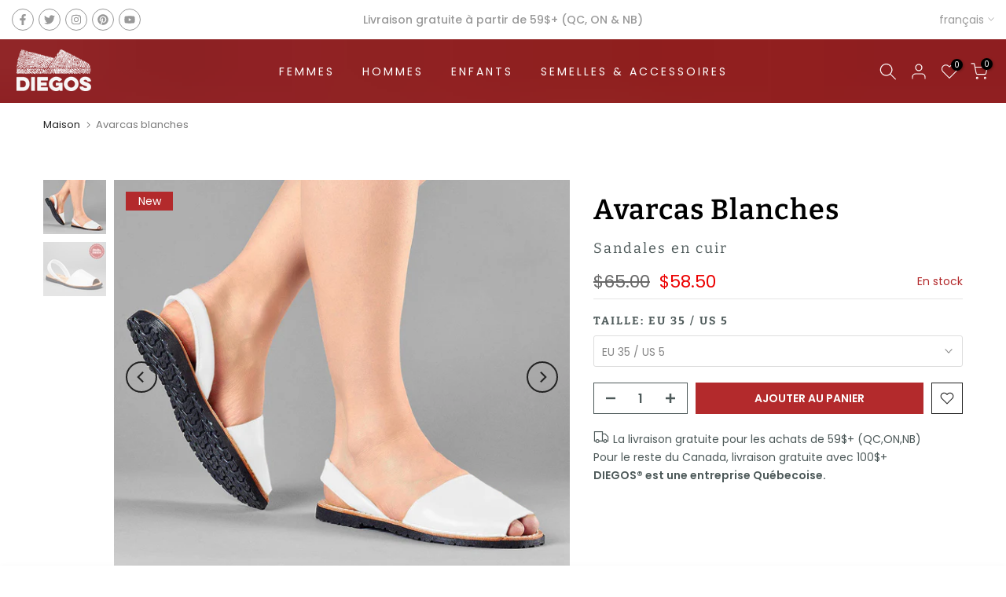

--- FILE ---
content_type: text/html; charset=utf-8
request_url: https://diegos.com/fr-ca/search/?type=product&options%5Bunavailable_products%5D=last&options%5Bprefix%5D=none&q=vendor%3Aleather+sandals%20-id%3A7078080217265&section_id=template--16211583271089__product-recommendations
body_size: 1379
content:
<div id="shopify-section-template--16211583271089__product-recommendations" class="shopify-section t4s-section id_product-recommendations"><!-- sections/product-recommendation.liquid --><div class="t4s-section-inner t4s_nt_se_template--16211583271089__product-recommendations t4s-container-wrap "   style="--bg-color: ;--bg-gradient: ;--border-cl: ;--mg-top: 75px;--mg-right: auto;--mg-bottom: 50px;--mg-left:auto;--pd-top: ;--pd-right: ;--pd-bottom: ;--pd-left: ;--mgtb-top: 75px;--mgtb-right: auto;--mgtb-bottom: 50px;--mgtb-left: auto;--pdtb-top: ;--pdtb-right: ;--pdtb-bottom: ;--pdtb-left: ;--mgmb-top: 75px;--mgmb-right: auto;--mgmb-bottom: 30px;--mgmb-left: auto;--pdmb-top: ;--pdmb-right: ;--pdmb-bottom: ;--pdmb-left: ;" ><div class="t4s-container"><link href="//diegos.com/cdn/shop/t/5/assets/t4s-top-head.css?v=38748564074160342301698783918" rel="stylesheet" type="text/css" media="all" />
<div class="t4s-top-heading t4s_des_title_1 t4s-text-center" style="--tophead-mb:30px;--tophead-mb-tb:30px;--tophead-mb-mb:25px;"><h3 class="t4s-section-title t4s-title"><span>TU POURRAIS AUSSI AIMER</span></h3></div><div data-t4s-resizeobserver class="t4s-flicky-slider t4s_box_pr_slider t4s-products t4s-text-default t4s_ratioadapt t4s_position_8 t4s_nt_cover t4s-slider-btn-style-outline t4s-slider-btn-round t4s-slider-btn-small t4s-slider-btn-cl-dark t4s-slider-btn-vi-hover t4s-slider-btn-hidden-mobile-false   t4s-row t4s-row-cols-lg-4 t4s-row-cols-md-4 t4s-row-cols-2 t4s-gx-lg-30 t4s-gy-lg-30 t4s-gx-md-15 t4s-gy-md-15 t4s-gx-10 t4s-gy-10 flickityt4s flickityt4s-later" data-flickityt4s-js='{"setPrevNextButtons":true,"arrowIcon":"1","imagesLoaded": 0,"adaptiveHeight": 0, "contain": 1, "groupCells": "100%", "dragThreshold" : 5, "cellAlign": "left","wrapAround": true,"prevNextButtons": true,"percentPosition": 1,"pageDots": false, "autoPlay" : 0, "pauseAutoPlayOnHover" : true }' style="--space-dots: 10px;"><div class="t4s-product t4s-pr-grid t4s-pr-style5 t4s-pr-8823171023025  t4s-col-item" data-product-options='{ "id":"8823171023025","cusQty":"1","available":true, "handle":"avarcas-roses-en-suede", "isDefault": false, "VariantFirstID": 46270839390385, "customBadge":["New"], "customBadgeHandle":["new"],"dateStart":1759037678, "compare_at_price":6500,"price":5850, "isPreoder":false,"isExternal":false,"image2":false,"isGrouped":false,"maxQuantity":9999 }'>
  <div class="t4s-product-wrapper">
    <div data-cacl-slide class="t4s-product-inner t4s-pr t4s-oh"><div class="t4s-product-img t4s_ratio" style="--aspect-ratioapt: 1.1560693641618498">
    <img data-pr-img class="t4s-product-main-img lazyloadt4s" loading="lazy" src="[data-uri]" data-src="//diegos.com/cdn/shop/files/suede-avarcas.jpg?v=1759037703&width=1" data-widths="[100,200,330,400,500,600,700,800,900]" data-optimumx="2" data-sizes="auto" width="1400" height="1211" alt="Avarcas roses">
    <span class="lazyloadt4s-loader"></span>
    <div data-replace-img2></div>
    <noscript><img class="t4s-product-main-img" loading="lazy" width="1400" height="1211" src="//diegos.com/cdn/shop/files/suede-avarcas.jpg?v=1759037703&width=600"  alt="Avarcas roses"></noscript>
</div><div data-product-badge data-sort="sale,new,soldout,preOrder,custom" class="t4s-product-badge"></div>
      <div class="t4s-product-btns2"><div data-replace-wishlist data-tooltip="left"></div><div data-replace-quickview data-tooltip="left"></div>
         <div data-replace-compare data-tooltip="left"></div>
      </div>
       <div class="t4s-product-btns"><div data-replace-atc data-has-qty></div>
      </div><a data-pr-href class="t4s-full-width-link" href="/fr-ca/products/avarcas-roses-en-suede?_pos=1&_sid=f56b9044a&_ss=r"></a>
    </div>
    <div class="t4s-product-info">
      <div class="t4s-product-info__inner"><h3 class="t4s-product-title"><a data-pr-href href="/fr-ca/products/avarcas-roses-en-suede?_pos=1&_sid=f56b9044a&_ss=r">Avarcas roses</a></h3><div class="t4s-product-price"data-pr-price data-product-price><del>$65.00</del><ins>$58.50</ins>
</div></div>
    </div>
  </div>
</div><div class="t4s-product t4s-pr-grid t4s-pr-style5 t4s-pr-7928543183025  t4s-col-item" data-product-options='{ "id":"7928543183025","cusQty":"1","available":true, "handle":"avarcas-fuchsia-pour-femme", "isDefault": false, "VariantFirstID": 44027143159985, "customBadge":["New"], "customBadgeHandle":["new"],"dateStart":1715129882, "compare_at_price":6500,"price":5850, "isPreoder":false,"isExternal":false,"image2":"\/\/diegos.com\/cdn\/shop\/files\/fuchsia-avarcas.jpg?v=1756513768\u0026width=1","alt":"Avarcas fuchsia","isGrouped":false,"maxQuantity":9999 }'>
  <div class="t4s-product-wrapper">
    <div data-cacl-slide class="t4s-product-inner t4s-pr t4s-oh"><div class="t4s-product-img t4s_ratio" style="--aspect-ratioapt: 1.156670746634027">
    <img data-pr-img class="t4s-product-main-img lazyloadt4s" loading="lazy" src="[data-uri]" data-src="//diegos.com/cdn/shop/files/fuchsia-avarcas-diego.jpg?v=1756513768&width=1" data-widths="[100,200,330,400,500,600,700,800,900]" data-optimumx="2" data-sizes="auto" width="945" height="817" alt="Avarcas fuchsia">
    <span class="lazyloadt4s-loader"></span>
    <div data-replace-img2></div>
    <noscript><img class="t4s-product-main-img" loading="lazy" width="945" height="817" src="//diegos.com/cdn/shop/files/fuchsia-avarcas-diego.jpg?v=1756513768&width=600"  alt="Avarcas fuchsia"></noscript>
</div><div data-product-badge data-sort="sale,new,soldout,preOrder,custom" class="t4s-product-badge"></div>
      <div class="t4s-product-btns2"><div data-replace-wishlist data-tooltip="left"></div><div data-replace-quickview data-tooltip="left"></div>
         <div data-replace-compare data-tooltip="left"></div>
      </div>
       <div class="t4s-product-btns"><div data-replace-atc data-has-qty></div>
      </div><a data-pr-href class="t4s-full-width-link" href="/fr-ca/products/avarcas-fuchsia-pour-femme?_pos=2&_sid=f56b9044a&_ss=r"></a>
    </div>
    <div class="t4s-product-info">
      <div class="t4s-product-info__inner"><h3 class="t4s-product-title"><a data-pr-href href="/fr-ca/products/avarcas-fuchsia-pour-femme?_pos=2&_sid=f56b9044a&_ss=r">Avarcas fuchsia</a></h3><div class="t4s-product-price"data-pr-price data-product-price><del>$65.00</del><ins>$58.50</ins>
</div></div>
    </div>
  </div>
</div><div class="t4s-product t4s-pr-grid t4s-pr-style5 t4s-pr-8823111319729  t4s-col-item" data-product-options='{ "id":"8823111319729","cusQty":"1","available":true, "handle":"avarcas-vertes-en-suede", "isDefault": false, "VariantFirstID": 46270767038641, "customBadge":["New"], "customBadgeHandle":["new"],"dateStart":1759035107, "compare_at_price":6500,"price":5850, "isPreoder":false,"isExternal":false,"image2":false,"isGrouped":false,"maxQuantity":9999 }'>
  <div class="t4s-product-wrapper">
    <div data-cacl-slide class="t4s-product-inner t4s-pr t4s-oh"><div class="t4s-product-img t4s_ratio" style="--aspect-ratioapt: 1.1560693641618498">
    <img data-pr-img class="t4s-product-main-img lazyloadt4s" loading="lazy" src="[data-uri]" data-src="//diegos.com/cdn/shop/files/green-suede-avarcas.jpg?v=1759035123&width=1" data-widths="[100,200,330,400,500,600,700,800,900]" data-optimumx="2" data-sizes="auto" width="1400" height="1211" alt="Avarcas verts">
    <span class="lazyloadt4s-loader"></span>
    <div data-replace-img2></div>
    <noscript><img class="t4s-product-main-img" loading="lazy" width="1400" height="1211" src="//diegos.com/cdn/shop/files/green-suede-avarcas.jpg?v=1759035123&width=600"  alt="Avarcas verts"></noscript>
</div><div data-product-badge data-sort="sale,new,soldout,preOrder,custom" class="t4s-product-badge"></div>
      <div class="t4s-product-btns2"><div data-replace-wishlist data-tooltip="left"></div><div data-replace-quickview data-tooltip="left"></div>
         <div data-replace-compare data-tooltip="left"></div>
      </div>
       <div class="t4s-product-btns"><div data-replace-atc data-has-qty></div>
      </div><a data-pr-href class="t4s-full-width-link" href="/fr-ca/products/avarcas-vertes-en-suede?_pos=3&_sid=f56b9044a&_ss=r"></a>
    </div>
    <div class="t4s-product-info">
      <div class="t4s-product-info__inner"><h3 class="t4s-product-title"><a data-pr-href href="/fr-ca/products/avarcas-vertes-en-suede?_pos=3&_sid=f56b9044a&_ss=r">Avarcas verts</a></h3><div class="t4s-product-price"data-pr-price data-product-price><del>$65.00</del><ins>$58.50</ins>
</div></div>
    </div>
  </div>
</div><div class="t4s-product t4s-pr-grid t4s-pr-style5 t4s-pr-6645891006641  t4s-col-item" data-product-options='{ "id":"6645891006641","cusQty":"1","available":true, "handle":"avarcas-or-pour-femme", "isDefault": false, "VariantFirstID": 39587139190961, "customBadge":null, "customBadgeHandle":null,"dateStart":1617935850, "compare_at_price":6500,"price":5850, "isPreoder":false,"isExternal":false,"image2":false,"isGrouped":false,"maxQuantity":9999 }'>
  <div class="t4s-product-wrapper">
    <div data-cacl-slide class="t4s-product-inner t4s-pr t4s-oh"><div class="t4s-product-img t4s_ratio" style="--aspect-ratioapt: 1.156670746634027">
    <img data-pr-img class="t4s-product-main-img lazyloadt4s" loading="lazy" src="[data-uri]" data-src="//diegos.com/cdn/shop/files/leather-spanish-flat-diegos.jpg?v=1756513630&width=1" data-widths="[100,200,330,400,500,600,700,800,900]" data-optimumx="2" data-sizes="auto" width="945" height="817" alt="Avarcas d&#39;or">
    <span class="lazyloadt4s-loader"></span>
    <div data-replace-img2></div>
    <noscript><img class="t4s-product-main-img" loading="lazy" width="945" height="817" src="//diegos.com/cdn/shop/files/leather-spanish-flat-diegos.jpg?v=1756513630&width=600"  alt="Avarcas d&#39;or"></noscript>
</div><div data-product-badge data-sort="sale,new,soldout,preOrder,custom" class="t4s-product-badge"></div>
      <div class="t4s-product-btns2"><div data-replace-wishlist data-tooltip="left"></div><div data-replace-quickview data-tooltip="left"></div>
         <div data-replace-compare data-tooltip="left"></div>
      </div>
       <div class="t4s-product-btns"><div data-replace-atc data-has-qty></div>
      </div><a data-pr-href class="t4s-full-width-link" href="/fr-ca/products/avarcas-or-pour-femme?_pos=4&_sid=f56b9044a&_ss=r"></a>
    </div>
    <div class="t4s-product-info">
      <div class="t4s-product-info__inner"><h3 class="t4s-product-title"><a data-pr-href href="/fr-ca/products/avarcas-or-pour-femme?_pos=4&_sid=f56b9044a&_ss=r">Avarcas d'or</a></h3><div class="t4s-product-price"data-pr-price data-product-price><del>$65.00</del><ins>$58.50</ins>
</div></div>
    </div>
  </div>
</div><div class="t4s-product t4s-pr-grid t4s-pr-style5 t4s-pr-6645891301553  t4s-col-item" data-product-options='{ "id":"6645891301553","cusQty":"1","available":true, "handle":"avarcas-fleurs-pour-femme", "isDefault": false, "VariantFirstID": 39587140796593, "customBadge":null, "customBadgeHandle":null,"dateStart":1617935859, "compare_at_price":6500,"price":5850, "isPreoder":false,"isExternal":false,"image2":"\/\/diegos.com\/cdn\/shop\/products\/Classic-women-avarcas.jpg?v=1756513679\u0026width=1","alt":"Avarcas de fleurs","isGrouped":false,"maxQuantity":9999 }'>
  <div class="t4s-product-wrapper">
    <div data-cacl-slide class="t4s-product-inner t4s-pr t4s-oh"><div class="t4s-product-img t4s_ratio" style="--aspect-ratioapt: 1.156670746634027">
    <img data-pr-img class="t4s-product-main-img lazyloadt4s" loading="lazy" src="[data-uri]" data-src="//diegos.com/cdn/shop/files/flowers-avercas-sandals.jpg?v=1756513679&width=1" data-widths="[100,200,330,400,500,600,700,800,900]" data-optimumx="2" data-sizes="auto" width="945" height="817" alt="Avarcas de fleurs">
    <span class="lazyloadt4s-loader"></span>
    <div data-replace-img2></div>
    <noscript><img class="t4s-product-main-img" loading="lazy" width="945" height="817" src="//diegos.com/cdn/shop/files/flowers-avercas-sandals.jpg?v=1756513679&width=600"  alt="Avarcas de fleurs"></noscript>
</div><div data-product-badge data-sort="sale,new,soldout,preOrder,custom" class="t4s-product-badge"></div>
      <div class="t4s-product-btns2"><div data-replace-wishlist data-tooltip="left"></div><div data-replace-quickview data-tooltip="left"></div>
         <div data-replace-compare data-tooltip="left"></div>
      </div>
       <div class="t4s-product-btns"><div data-replace-atc data-has-qty></div>
      </div><a data-pr-href class="t4s-full-width-link" href="/fr-ca/products/avarcas-fleurs-pour-femme?_pos=5&_sid=f56b9044a&_ss=r"></a>
    </div>
    <div class="t4s-product-info">
      <div class="t4s-product-info__inner"><h3 class="t4s-product-title"><a data-pr-href href="/fr-ca/products/avarcas-fleurs-pour-femme?_pos=5&_sid=f56b9044a&_ss=r">Avarcas de fleurs</a></h3><div class="t4s-product-price"data-pr-price data-product-price><del>$65.00</del><ins>$58.50</ins>
</div></div>
    </div>
  </div>
</div><div class="t4s-product t4s-pr-grid t4s-pr-style5 t4s-pr-6645890351281  t4s-col-item" data-product-options='{ "id":"6645890351281","cusQty":"1","available":true, "handle":"avarcas-noir-pour-femme", "isDefault": false, "VariantFirstID": 39587137290417, "customBadge":null, "customBadgeHandle":null,"dateStart":1617935839, "compare_at_price":6500,"price":5850, "isPreoder":false,"isExternal":false,"image2":"\/\/diegos.com\/cdn\/shop\/products\/avarca-diegos-black.jpg?v=1756513501\u0026width=1","alt":"Avarcas noires","isGrouped":false,"maxQuantity":9999 }'>
  <div class="t4s-product-wrapper">
    <div data-cacl-slide class="t4s-product-inner t4s-pr t4s-oh"><div class="t4s-product-img t4s_ratio" style="--aspect-ratioapt: 1.156670746634027">
    <img data-pr-img class="t4s-product-main-img lazyloadt4s" loading="lazy" src="[data-uri]" data-src="//diegos.com/cdn/shop/files/sandals-diegos-spanish-abarca.jpg?v=1756513501&width=1" data-widths="[100,200,330,400,500,600,700,800,900]" data-optimumx="2" data-sizes="auto" width="945" height="817" alt="Avarcas noires">
    <span class="lazyloadt4s-loader"></span>
    <div data-replace-img2></div>
    <noscript><img class="t4s-product-main-img" loading="lazy" width="945" height="817" src="//diegos.com/cdn/shop/files/sandals-diegos-spanish-abarca.jpg?v=1756513501&width=600"  alt="Avarcas noires"></noscript>
</div><div data-product-badge data-sort="sale,new,soldout,preOrder,custom" class="t4s-product-badge"></div>
      <div class="t4s-product-btns2"><div data-replace-wishlist data-tooltip="left"></div><div data-replace-quickview data-tooltip="left"></div>
         <div data-replace-compare data-tooltip="left"></div>
      </div>
       <div class="t4s-product-btns"><div data-replace-atc data-has-qty></div>
      </div><a data-pr-href class="t4s-full-width-link" href="/fr-ca/products/avarcas-noir-pour-femme?_pos=6&_sid=f56b9044a&_ss=r"></a>
    </div>
    <div class="t4s-product-info">
      <div class="t4s-product-info__inner"><h3 class="t4s-product-title"><a data-pr-href href="/fr-ca/products/avarcas-noir-pour-femme?_pos=6&_sid=f56b9044a&_ss=r">Avarcas noires</a></h3><div class="t4s-product-price"data-pr-price data-product-price><del>$65.00</del><ins>$58.50</ins>
</div></div>
    </div>
  </div>
</div></div></div></div></div>

--- FILE ---
content_type: text/html; charset=utf-8
request_url: https://diegos.com/fr-ca/?section_id=search-hidden
body_size: 1967
content:
<div id="shopify-section-search-hidden" class="shopify-section"><link rel="stylesheet" href="//diegos.com/cdn/shop/t/5/assets/t4s-collection-products.css?v=85659333392321618991698783916" media="all">
<div class="t4s-drawer__header">
   <span class="t4s_as_title" aria-hidden="false">Rechercher sur notre site</span>
   <button class="t4s-drawer__close" data-drawer-close aria-label="Fermer la recherche"><svg class="t4s-iconsvg-close" role="presentation" viewBox="0 0 16 14"><path d="M15 0L1 14m14 0L1 0" stroke="currentColor" fill="none" fill-rule="evenodd"></path></svg></button>
</div>
<form data-frm-search action="/fr-ca/search" method="get" class="t4s-mini-search__frm t4s-pr" role="search">
   <input type="hidden" name="type" value="product">
   <input type="hidden" name="options[unavailable_products]" value="last">
   <input type="hidden" name="options[prefix]" value="last"><div class="t4s-mini-search__btns t4s-pr t4s-oh">
      <input data-input-search class="t4s-mini-search__input" autocomplete="off" type="text" name="q" placeholder="Recherche">
      <button data-submit-search class="t4s-mini-search__submit t4s-btn-loading__svg" type="submit">
         <svg class="t4s-btn-op0" viewBox="0 0 18 19" width="16"><path fill-rule="evenodd" clip-rule="evenodd" d="M11.03 11.68A5.784 5.784 0 112.85 3.5a5.784 5.784 0 018.18 8.18zm.26 1.12a6.78 6.78 0 11.72-.7l5.4 5.4a.5.5 0 11-.71.7l-5.41-5.4z" fill="currentColor"></path></svg>
         <div class="t4s-loading__spinner t4s-dn">
            <svg width="16" height="16" aria-hidden="true" focusable="false" role="presentation" class="t4s-svg__spinner" viewBox="0 0 66 66" xmlns="http://www.w3.org/2000/svg"><circle class="t4s-path" fill="none" stroke-width="6" cx="33" cy="33" r="30"></circle></svg>
         </div>
      </button>
   </div><div data-listKey class="t4s-mini-search__keys">
         <span class="t4s-mini-search__label">Recherche rapide:</span>
         <ul class="t4s-mini-search__listKey t4s-d-inline-block"><li class="t4s-d-inline-block"><a data-key='Women' href="/fr-ca/search?type=product&options%5Bunavailable_products%5D=last&options%5Bprefix%5D=last&q=Women">Women, </a></li>
            <li class="t4s-d-inline-block"><a data-key='Men' href="/fr-ca/search?type=product&options%5Bunavailable_products%5D=last&options%5Bprefix%5D=last&q=Men">Men, </a></li>
            <li class="t4s-d-inline-block"><a data-key='Kids' href="/fr-ca/search?type=product&options%5Bunavailable_products%5D=last&options%5Bprefix%5D=last&q=Kids">Kids, </a></li>
            <li class="t4s-d-inline-block"><a data-key='Soles and accessories' href="/fr-ca/search?type=product&options%5Bunavailable_products%5D=last&options%5Bprefix%5D=last&q=Soles+and+accessories">Soles and accessories </a></li>
            </ul>
      </div></form><div data-title-search class="t4s-mini-search__title">Besoin d&#39;inspiration ?</div><div class="t4s-drawer__content">
   <div class="t4s-drawer__main">
      <div data-t4s-scroll-me class="t4s-drawer__scroll t4s-current-scrollbar t4s-pr-search__wrap"><div data-skeleton-search class="t4s-skeleton_wrap t4s-dn"><div class="t4s-row t4s-space-item-inner">
                         <div class="t4s-col-auto t4s-col-item t4s-widget_img_pr"><div class="t4s-skeleton_img"></div></div>
                         <div class="t4s-col t4s-col-item t4s-widget_if_pr"><div class="t4s-skeleton_txt1"></div><div class="t4s-skeleton_txt2"></div></div>
                     </div><div class="t4s-row t4s-space-item-inner">
                         <div class="t4s-col-auto t4s-col-item t4s-widget_img_pr"><div class="t4s-skeleton_img"></div></div>
                         <div class="t4s-col t4s-col-item t4s-widget_if_pr"><div class="t4s-skeleton_txt1"></div><div class="t4s-skeleton_txt2"></div></div>
                     </div><div class="t4s-row t4s-space-item-inner">
                         <div class="t4s-col-auto t4s-col-item t4s-widget_img_pr"><div class="t4s-skeleton_img"></div></div>
                         <div class="t4s-col t4s-col-item t4s-widget_if_pr"><div class="t4s-skeleton_txt1"></div><div class="t4s-skeleton_txt2"></div></div>
                     </div><div class="t4s-row t4s-space-item-inner">
                         <div class="t4s-col-auto t4s-col-item t4s-widget_img_pr"><div class="t4s-skeleton_img"></div></div>
                         <div class="t4s-col t4s-col-item t4s-widget_if_pr"><div class="t4s-skeleton_txt1"></div><div class="t4s-skeleton_txt2"></div></div>
                     </div><div class="t4s-row t4s-space-item-inner">
                         <div class="t4s-col-auto t4s-col-item t4s-widget_img_pr"><div class="t4s-skeleton_img"></div></div>
                         <div class="t4s-col t4s-col-item t4s-widget_if_pr"><div class="t4s-skeleton_txt1"></div><div class="t4s-skeleton_txt2"></div></div>
                     </div></div>
             <div data-results-search class="t4s-mini-search__content t4s_ratioadapt"><div class="t4s-row t4s-space-item-inner t4s-widget__pr">
	<div class="t4s-col-item t4s-col t4s-widget_img_pr"><a class="t4s-d-block t4s-pr t4s-oh t4s_ratio t4s-bg-11" href="/fr-ca/products/avarcas-roses-en-suede" style="background: url(//diegos.com/cdn/shop/files/suede-avarcas.jpg?v=1759037703&width=1);--aspect-ratioapt: 1.1560693641618498">
				<img class="lazyloadt4s" data-src="//diegos.com/cdn/shop/files/suede-avarcas.jpg?v=1759037703&width=1" data-widths="[400,600,700,800,900,1000,1200,1400,1600]" data-optimumx="2" data-sizes="auto" src="[data-uri]" width="1400" height="1211" alt="Avarcas roses" loading="lazy">
			</a></div>
	<div class="t4s-col-item t4s-col t4s-widget_if_pr">
		<a href="/fr-ca/products/avarcas-roses-en-suede" class="t4s-d-block t4s-widget__pr-title">Avarcas roses</a><div class="t4s-widget__pr-price"data-pr-price data-product-price><del>$65.00</del><ins>$58.50</ins><span class="t4s-badge-price">- 10 %</span>
</div></div>
</div>
 <div class="t4s-row t4s-space-item-inner t4s-widget__pr">
	<div class="t4s-col-item t4s-col t4s-widget_img_pr"><a class="t4s-d-block t4s-pr t4s-oh t4s_ratio t4s-bg-11" href="/fr-ca/products/avarcas-vertes-en-suede" style="background: url(//diegos.com/cdn/shop/files/green-suede-avarcas.jpg?v=1759035123&width=1);--aspect-ratioapt: 1.1560693641618498">
				<img class="lazyloadt4s" data-src="//diegos.com/cdn/shop/files/green-suede-avarcas.jpg?v=1759035123&width=1" data-widths="[400,600,700,800,900,1000,1200,1400,1600]" data-optimumx="2" data-sizes="auto" src="[data-uri]" width="1400" height="1211" alt="Avarcas verts" loading="lazy">
			</a></div>
	<div class="t4s-col-item t4s-col t4s-widget_if_pr">
		<a href="/fr-ca/products/avarcas-vertes-en-suede" class="t4s-d-block t4s-widget__pr-title">Avarcas verts</a><div class="t4s-widget__pr-price"data-pr-price data-product-price><del>$65.00</del><ins>$58.50</ins><span class="t4s-badge-price">- 10 %</span>
</div></div>
</div>
 <div class="t4s-row t4s-space-item-inner t4s-widget__pr">
	<div class="t4s-col-item t4s-col t4s-widget_img_pr"><a class="t4s-d-block t4s-pr t4s-oh t4s_ratio t4s-bg-11" href="/fr-ca/products/carmen-plateforme-naturel-espadrilles-1" style="background: url(//diegos.com/cdn/shop/files/women-platform-espadrille-diegos.jpg?v=1748663133&width=1);--aspect-ratioapt: 1.1560693641618498">
				<img class="lazyloadt4s" data-src="//diegos.com/cdn/shop/files/women-platform-espadrille-diegos.jpg?v=1748663133&width=1" data-widths="[400,600,700,800,900,1000,1200,1400,1600]" data-optimumx="2" data-sizes="auto" src="[data-uri]" width="1400" height="1211" alt="Lin naturel Carmen" loading="lazy">
			</a></div>
	<div class="t4s-col-item t4s-col t4s-widget_if_pr">
		<a href="/fr-ca/products/carmen-plateforme-naturel-espadrilles-1" class="t4s-d-block t4s-widget__pr-title">Lin naturel Carmen</a><div class="t4s-widget__pr-price"data-pr-price data-product-price><del>$73.60</del><ins>$66.24</ins><span class="t4s-badge-price">- 10 %</span>
</div></div>
</div>
 <div class="t4s-row t4s-space-item-inner t4s-widget__pr">
	<div class="t4s-col-item t4s-col t4s-widget_img_pr"><a class="t4s-d-block t4s-pr t4s-oh t4s_ratio t4s-bg-11" href="/fr-ca/products/espadrille-en-lin-carmen-1" style="background: url(//diegos.com/cdn/shop/files/women-espadrilles-high-wedge.jpg?v=1748663384&width=1);--aspect-ratioapt: 1.1560693641618498">
				<img class="lazyloadt4s" data-src="//diegos.com/cdn/shop/files/women-espadrilles-high-wedge.jpg?v=1748663384&width=1" data-widths="[400,600,700,800,900,1000,1200,1400,1600]" data-optimumx="2" data-sizes="auto" src="[data-uri]" width="1400" height="1211" alt="Carmen ambre doré" loading="lazy">
			</a></div>
	<div class="t4s-col-item t4s-col t4s-widget_if_pr">
		<a href="/fr-ca/products/espadrille-en-lin-carmen-1" class="t4s-d-block t4s-widget__pr-title">Carmen ambre doré</a><div class="t4s-widget__pr-price"data-pr-price data-product-price><del>$57.60</del><ins>$51.84</ins><span class="t4s-badge-price">- 10 %</span>
</div></div>
</div>
 <div class="t4s-row t4s-space-item-inner t4s-widget__pr">
	<div class="t4s-col-item t4s-col t4s-widget_img_pr"><a class="t4s-d-block t4s-pr t4s-oh t4s_ratio t4s-bg-11" href="/fr-ca/products/espadrilles-lola-talon-bas-lin" style="background: url(//diegos.com/cdn/shop/files/linen-espadrilles_2d4a1281-8122-48e2-9fc9-3bd3889d6b25.jpg?v=1747280012&width=1);--aspect-ratioapt: 1.1560693641618498">
				<img class="lazyloadt4s" data-src="//diegos.com/cdn/shop/files/linen-espadrilles_2d4a1281-8122-48e2-9fc9-3bd3889d6b25.jpg?v=1747280012&width=1" data-widths="[400,600,700,800,900,1000,1200,1400,1600]" data-optimumx="2" data-sizes="auto" src="[data-uri]" width="1400" height="1211" alt="Lola en lin" loading="lazy">
			</a></div>
	<div class="t4s-col-item t4s-col t4s-widget_if_pr">
		<a href="/fr-ca/products/espadrilles-lola-talon-bas-lin" class="t4s-d-block t4s-widget__pr-title">Lola en lin</a><div class="t4s-widget__pr-price"data-pr-price data-product-price><del>$62.00</del><ins>$55.80</ins><span class="t4s-badge-price">- 10 %</span>
</div></div>
</div>
 </div></div>
   </div><div data-viewAll-search class="t4s-drawer__bottom">
            <a href="/fr-ca/collections/femme" class="t4s-mini-search__viewAll t4s-d-block">Voir tout <svg width="16" xmlns="http://www.w3.org/2000/svg" viewBox="0 0 32 32"><path d="M 18.71875 6.78125 L 17.28125 8.21875 L 24.0625 15 L 4 15 L 4 17 L 24.0625 17 L 17.28125 23.78125 L 18.71875 25.21875 L 27.21875 16.71875 L 27.90625 16 L 27.21875 15.28125 Z"/></svg></a>
         </div></div></div>

--- FILE ---
content_type: text/html; charset=utf-8
request_url: https://diegos.com/fr-ca/products/avarcas-blanches-pour-femme/?section_id=popups
body_size: 1785
content:
<div id="shopify-section-popups" class="shopify-section t4s-section-popup t4s-section-admn2-fixed"><!-- sections/popups.liquid --><style data-shopify>#t4s-popup__exit {
				    max-width: 950px !important;
				    background-color: var(--t4s-body-background);
				    margin: 30px auto;
				    padding: 30px;
					}
					.t4s-opening-qv .t4s-exit_pp_wrapper ~ .t4s-modal,
					.t4s-opening-qs .t4s-exit_pp_wrapper ~ .t4s-modal{
						z-index: 99999;
					}</style><div id="t4s-popup__exit" data-block="a318abee-f06d-417d-abb3-3b43dedf8df9" class="t4s-popup__exit_wrap t4s-container mfp-with-anim mfp-hide" data-stt='{ "pp_version": 1,"day_next": 8 }'>
				<link href="//diegos.com/cdn/shop/t/5/assets/t4s-collection-products.css?v=85659333392321618991698783916" rel="stylesheet" type="text/css" media="all" />
				<link href="//diegos.com/cdn/shop/t/5/assets/t4s-slider-settings.css?v=42638632719642991991698783918" rel="stylesheet" type="text/css" media="all" />
				<link href="//diegos.com/cdn/shop/t/5/assets/pre_flickityt4s.min.css?v=84645872365630905421698783915" rel="stylesheet" type="text/css" media="all" />
<link href="//diegos.com/cdn/shop/t/5/assets/t4s-loading.css?v=164495538395147034211698783917" rel="stylesheet" media="print" onload="this.media='all'"><link href="//diegos.com/cdn/shop/t/5/assets/t4s-top-head.css?v=38748564074160342301698783918" rel="stylesheet" type="text/css" media="all" />
<div class="t4s-top-heading t4s_des_title_1 t4s-text-center" style="--tophead-mb:30px;--tophead-mb-tb:30px;--tophead-mb-mb:25px;"><h3 class="t4s-section-title t4s-title"><span>Attendez! Vous ne trouvez pas ce que vous cherchez ?</span></h3><span class="t4s-section-des t4s-subtitle t4s-rte"><p>Peut-être que cela aidera...</p></span></div><div data-t4s-resizeobserver class="t4s-flicky-slider t4s_box_pr_slider t4s-products t4s-text-default t4s_ratioadapt t4s_cover   t4s-row t4s-row-cols-5 t4s-gx-30 flickityt4s" data-flickityt4s-js='{"setPrevNextButtons":true,"arrowIcon":"1","imagesLoaded": 0,"adaptiveHeight": 0, "contain": 1, "groupCells": "100%", "dragThreshold" : 5, "cellAlign": "left","wrapAround": true,"prevNextButtons": false,"percentPosition": 1,"pageDots": false, "autoPlay" : 0, "pauseAutoPlayOnHover" : true }' style="--space-dots: 10px;"><div class="t4s-product t4s-pr-grid t4s-pr-style5 t4s-pr-7489338933425  t4s-col-item" data-product-options='{ "id":"7489338933425","cusQty":"1","available":true, "handle":"carmen-ambre-dore", "isDefault": false, "VariantFirstID": 42788595892401, "customBadge":null, "customBadgeHandle":null,"dateStart":1688875075, "compare_at_price":7600,"price":6840, "isPreoder":false,"isExternal":false,"image2":"\/\/diegos.com\/cdn\/shop\/files\/linen-wedge-espadrilles.jpg?v=1688875297\u0026width=1","alt":"lin Carmen","isGrouped":false,"maxQuantity":9999 }'>
  <div class="t4s-product-wrapper">
    <div data-cacl-slide class="t4s-product-inner t4s-pr t4s-oh"><div class="t4s-product-img t4s_ratio" style="--aspect-ratioapt: 1.1560693641618498">
    <img data-pr-img class="t4s-product-main-img lazyloadt4s" loading="lazy" src="[data-uri]" data-src="//diegos.com/cdn/shop/files/linen-wedge-espadrille.jpg?v=1688875297&width=1" data-widths="[100,200,330,400,500,600,700,800,900]" data-optimumx="2" data-sizes="auto" width="1400" height="1211" alt="lin Carmen">
    <span class="lazyloadt4s-loader"></span>
    <div data-replace-img2></div>
    <noscript><img class="t4s-product-main-img" loading="lazy" width="1400" height="1211" src="//diegos.com/cdn/shop/files/linen-wedge-espadrille.jpg?v=1688875297&width=600"  alt="lin Carmen"></noscript>
</div><div data-product-badge data-sort="sale,new,soldout,preOrder,custom" class="t4s-product-badge"></div>
      <div class="t4s-product-btns2"><div data-replace-wishlist data-tooltip="left"></div><div data-replace-quickview data-tooltip="left"></div>
         <div data-replace-compare data-tooltip="left"></div>
      </div>
       <div class="t4s-product-btns"><div data-replace-atc data-has-qty></div>
      </div><a data-pr-href class="t4s-full-width-link" href="/fr-ca/products/carmen-ambre-dore"></a>
    </div>
    <div class="t4s-product-info">
      <div class="t4s-product-info__inner"><h3 class="t4s-product-title"><a data-pr-href href="/fr-ca/products/carmen-ambre-dore">lin Carmen</a></h3><div class="t4s-product-price"data-pr-price data-product-price><del>$76.00</del><ins>$68.40</ins>
</div></div>
    </div>
  </div>
</div><div class="t4s-product t4s-pr-grid t4s-pr-style5 t4s-pr-7489338966193  t4s-col-item" data-product-options='{ "id":"7489338966193","cusQty":"1","available":true, "handle":"espadrille-en-lin-carmen", "isDefault": false, "VariantFirstID": 42788596154545, "customBadge":["New"], "customBadgeHandle":["new"],"dateStart":1688875076, "compare_at_price":7200,"price":6480, "isPreoder":false,"isExternal":false,"image2":"\/\/diegos.com\/cdn\/shop\/files\/women-yellow-wedge-espadrilles.jpg?v=1688875237\u0026width=1","alt":"Carmen ambre doré","isGrouped":false,"maxQuantity":9999 }'>
  <div class="t4s-product-wrapper">
    <div data-cacl-slide class="t4s-product-inner t4s-pr t4s-oh"><div class="t4s-product-img t4s_ratio" style="--aspect-ratioapt: 1.1560693641618498">
    <img data-pr-img class="t4s-product-main-img lazyloadt4s" loading="lazy" src="[data-uri]" data-src="//diegos.com/cdn/shop/files/women-yellow-wedge-espadrille.jpg?v=1688875237&width=1" data-widths="[100,200,330,400,500,600,700,800,900]" data-optimumx="2" data-sizes="auto" width="1400" height="1211" alt="Carmen ambre doré">
    <span class="lazyloadt4s-loader"></span>
    <div data-replace-img2></div>
    <noscript><img class="t4s-product-main-img" loading="lazy" width="1400" height="1211" src="//diegos.com/cdn/shop/files/women-yellow-wedge-espadrille.jpg?v=1688875237&width=600"  alt="Carmen ambre doré"></noscript>
</div><div data-product-badge data-sort="sale,new,soldout,preOrder,custom" class="t4s-product-badge"></div>
      <div class="t4s-product-btns2"><div data-replace-wishlist data-tooltip="left"></div><div data-replace-quickview data-tooltip="left"></div>
         <div data-replace-compare data-tooltip="left"></div>
      </div>
       <div class="t4s-product-btns"><div data-replace-atc data-has-qty></div>
      </div><a data-pr-href class="t4s-full-width-link" href="/fr-ca/products/espadrille-en-lin-carmen"></a>
    </div>
    <div class="t4s-product-info">
      <div class="t4s-product-info__inner"><h3 class="t4s-product-title"><a data-pr-href href="/fr-ca/products/espadrille-en-lin-carmen">Carmen ambre doré</a></h3><div class="t4s-product-price"data-pr-price data-product-price><del>$72.00</del><ins>$64.80</ins>
</div></div>
    </div>
  </div>
</div><div class="t4s-product t4s-pr-grid t4s-pr-style5 t4s-pr-7489338998961  t4s-col-item" data-product-options='{ "id":"7489338998961","cusQty":"1","available":true, "handle":"terracotta-carmen-espadrille", "isDefault": false, "VariantFirstID": 42788596416689, "customBadge":["30%"], "customBadgeHandle":["30"],"dateStart":1688875078, "compare_at_price":7200,"price":5040, "isPreoder":false,"isExternal":false,"image2":"\/\/diegos.com\/cdn\/shop\/files\/preview_images\/c006d41d0c35451e9ff61d79247eea8e.thumbnail.0000000000.jpg?v=1696739610\u0026width=1","alt":"Carmen terracotta","isGrouped":false,"maxQuantity":9999 }'>
  <div class="t4s-product-wrapper">
    <div data-cacl-slide class="t4s-product-inner t4s-pr t4s-oh"><div class="t4s-product-img t4s_ratio" style="--aspect-ratioapt: 1.1560693641618498">
    <img data-pr-img class="t4s-product-main-img lazyloadt4s" loading="lazy" src="[data-uri]" data-src="//diegos.com/cdn/shop/files/women-high-wedge-espadrille.jpg?v=1688875270&width=1" data-widths="[100,200,330,400,500,600,700,800,900]" data-optimumx="2" data-sizes="auto" width="1400" height="1211" alt="Carmen terracotta">
    <span class="lazyloadt4s-loader"></span>
    <div data-replace-img2></div>
    <noscript><img class="t4s-product-main-img" loading="lazy" width="1400" height="1211" src="//diegos.com/cdn/shop/files/women-high-wedge-espadrille.jpg?v=1688875270&width=600"  alt="Carmen terracotta"></noscript>
</div><div data-product-badge data-sort="sale,new,soldout,preOrder,custom" class="t4s-product-badge"></div>
      <div class="t4s-product-btns2"><div data-replace-wishlist data-tooltip="left"></div><div data-replace-quickview data-tooltip="left"></div>
         <div data-replace-compare data-tooltip="left"></div>
      </div>
       <div class="t4s-product-btns"><div data-replace-atc data-has-qty></div>
      </div><a data-pr-href class="t4s-full-width-link" href="/fr-ca/products/terracotta-carmen-espadrille"></a>
    </div>
    <div class="t4s-product-info">
      <div class="t4s-product-info__inner"><h3 class="t4s-product-title"><a data-pr-href href="/fr-ca/products/terracotta-carmen-espadrille">Carmen terracotta</a></h3><div class="t4s-product-price"data-pr-price data-product-price><del>$72.00</del><ins>$50.40</ins>
</div></div>
    </div>
  </div>
</div><div class="t4s-product t4s-pr-grid t4s-pr-style5 t4s-pr-7446650421425  t4s-col-item" data-product-options='{ "id":"7446650421425","cusQty":"1","available":true, "handle":"lola-terracotta-1", "isDefault": false, "VariantFirstID": 42547653804209, "customBadge":["30%"], "customBadgeHandle":["30"],"dateStart":1678775034, "compare_at_price":6800,"price":4760, "isPreoder":false,"isExternal":false,"image2":"\/\/diegos.com\/cdn\/shop\/files\/preview_images\/hqdefault.jpg?v=1696661699\u0026width=1","alt":"Lola terracotta","isGrouped":false,"maxQuantity":9999 }'>
  <div class="t4s-product-wrapper">
    <div data-cacl-slide class="t4s-product-inner t4s-pr t4s-oh"><div class="t4s-product-img t4s_ratio" style="--aspect-ratioapt: 1.1560693641618498">
    <img data-pr-img class="t4s-product-main-img lazyloadt4s" loading="lazy" src="[data-uri]" data-src="//diegos.com/cdn/shop/products/classic-terra-cotta-espadrilles.jpg?v=1678775085&width=1" data-widths="[100,200,330,400,500,600,700,800,900]" data-optimumx="2" data-sizes="auto" width="1400" height="1211" alt="Lola terracotta">
    <span class="lazyloadt4s-loader"></span>
    <div data-replace-img2></div>
    <noscript><img class="t4s-product-main-img" loading="lazy" width="1400" height="1211" src="//diegos.com/cdn/shop/products/classic-terra-cotta-espadrilles.jpg?v=1678775085&width=600"  alt="Lola terracotta"></noscript>
</div><div data-product-badge data-sort="sale,new,soldout,preOrder,custom" class="t4s-product-badge"></div>
      <div class="t4s-product-btns2"><div data-replace-wishlist data-tooltip="left"></div><div data-replace-quickview data-tooltip="left"></div>
         <div data-replace-compare data-tooltip="left"></div>
      </div>
       <div class="t4s-product-btns"><div data-replace-atc data-has-qty></div>
      </div><a data-pr-href class="t4s-full-width-link" href="/fr-ca/products/lola-terracotta-1"></a>
    </div>
    <div class="t4s-product-info">
      <div class="t4s-product-info__inner"><h3 class="t4s-product-title"><a data-pr-href href="/fr-ca/products/lola-terracotta-1">Lola terracotta</a></h3><div class="t4s-product-price"data-pr-price data-product-price><del>$68.00</del><ins>$47.60</ins>
</div></div>
    </div>
  </div>
</div><div class="t4s-product t4s-pr-grid t4s-pr-style5 t4s-pr-7443153027249  t4s-col-item" data-product-options='{ "id":"7443153027249","cusQty":"1","available":true, "handle":"espadrille-beige-paloma", "isDefault": false, "VariantFirstID": 42528843890865, "customBadge":null, "customBadgeHandle":null,"dateStart":1677908230, "compare_at_price":7000,"price":6300, "isPreoder":false,"isExternal":false,"image2":"\/\/diegos.com\/cdn\/shop\/products\/diegos-beige-espadrilles.jpg?v=1677908292\u0026width=1","alt":"Paloma beige","isGrouped":false,"maxQuantity":9999 }'>
  <div class="t4s-product-wrapper">
    <div data-cacl-slide class="t4s-product-inner t4s-pr t4s-oh"><div class="t4s-product-img t4s_ratio" style="--aspect-ratioapt: 1.1560693641618498">
    <img data-pr-img class="t4s-product-main-img lazyloadt4s" loading="lazy" src="[data-uri]" data-src="//diegos.com/cdn/shop/products/beige-espadrilles.jpg?v=1677908292&width=1" data-widths="[100,200,330,400,500,600,700,800,900]" data-optimumx="2" data-sizes="auto" width="1400" height="1211" alt="Paloma beige">
    <span class="lazyloadt4s-loader"></span>
    <div data-replace-img2></div>
    <noscript><img class="t4s-product-main-img" loading="lazy" width="1400" height="1211" src="//diegos.com/cdn/shop/products/beige-espadrilles.jpg?v=1677908292&width=600"  alt="Paloma beige"></noscript>
</div><div data-product-badge data-sort="sale,new,soldout,preOrder,custom" class="t4s-product-badge"></div>
      <div class="t4s-product-btns2"><div data-replace-wishlist data-tooltip="left"></div><div data-replace-quickview data-tooltip="left"></div>
         <div data-replace-compare data-tooltip="left"></div>
      </div>
       <div class="t4s-product-btns"><div data-replace-atc data-has-qty></div>
      </div><a data-pr-href class="t4s-full-width-link" href="/fr-ca/products/espadrille-beige-paloma"></a>
    </div>
    <div class="t4s-product-info">
      <div class="t4s-product-info__inner"><h3 class="t4s-product-title"><a data-pr-href href="/fr-ca/products/espadrille-beige-paloma">Paloma beige</a></h3><div class="t4s-product-price"data-pr-price data-product-price><del>$70.00</del><ins>$63.00</ins>
</div></div>
    </div>
  </div>
</div></div>
		   </div></div>

--- FILE ---
content_type: text/css
request_url: https://diegos.com/cdn/shop/t/5/assets/colors.css?v=183940292299154602991731283121
body_size: 909
content:
/*! Code css #t4s_custom_color */.bg_color_pistachio-green{--t4s-bg-color: #c5c844}.bg_color_black-leather.lazyloadt4sed{background-image:url(/cdn/shop/files/black-leather_67cbabc6-1fbb-4288-ba88-b43d06d80aef.jpg?crop=center&height=100&v=1704862022&width=100)}.bg_color_navy-blue{--t4s-bg-color: #0c61c4}.bg_color_red-leather.lazyloadt4sed{background-image:url(/cdn/shop/files/red-leather_d7a876b4-3280-47f5-9737-bf8dd32b1a23.jpg?crop=center&height=100&v=1704862065&width=100)}.bg_color_ivory-white-leather{--t4s-bg-color: #f5efef}.bg_color_ivory-white{--t4s-bg-color: #f2e9e9}.bg_color_jute{--t4s-bg-color: #efcfb3}.bg_color_sky-blue{--t4s-bg-color: #b6fbff}.bg_color_pony-skin-cheetah.lazyloadt4sed{background-image:url(/cdn/shop/files/cheetah.jpg?crop=center&height=100&v=1704862583&width=100)}.bg_color_pony-skin-leopard.lazyloadt4sed{background-image:url(/cdn/shop/files/leopard.jpg?crop=center&height=100&v=1704862608&width=100)}.bg_color_pony-skin-zebra.lazyloadt4sed{background-image:url(/cdn/shop/files/zebra.jpg?crop=center&height=100&v=1704862635&width=100)}.bg_color_burgundy{--t4s-bg-color: #8a222f}.bg_color_terracotta{--t4s-bg-color: #eb864b}.bg_color_natural{--t4s-bg-color: #e7a35a}.bg_color_red-stripes.lazyloadt4sed{background-image:url(/cdn/shop/files/red-stripes_be3696c5-c72e-459a-9801-984f19d6d94d.jpg?crop=center&height=100&v=1706774208&width=100)}.bg_color_french-stripes.lazyloadt4sed{background-image:url(/cdn/shop/files/french-stripes_28fcb6c1-eb45-4a75-98cb-3a9e08ca81b2.jpg?crop=center&height=100&v=1706774235&width=100)}.bg_color_navy-sailor-stripes.lazyloadt4sed{background-image:url(/cdn/shop/files/sailor-stripes_e1fece17-9178-40b9-99c6-d89e17b8ef7d.jpg?crop=center&height=100&v=1706774264&width=100)}.bg_color_red-ivory-stripes.lazyloadt4sed{background-image:url(/cdn/shop/files/red-ivory-stripes_cbd24dcb-25be-4c96-b810-2f0c6d3e7e2b.jpg?crop=center&height=100&v=1706774303&width=100)}.bg_color_jute-stripes.lazyloadt4sed{background-image:url(/cdn/shop/files/jute-stripes_748212a0-b4f4-46cf-b092-b6581eb420fc.jpg?crop=center&height=100&v=1706774327&width=100)}.bg_color_gipsy-stripes.lazyloadt4sed{background-image:url(/cdn/shop/files/Gypsy-stripes_f8d7efb9-8f42-41a6-b826-6c725fda40dc.jpg?crop=center&height=100&v=1706774423&width=100)}.bg_color_beach-stripes.lazyloadt4sed{background-image:url(/cdn/shop/files/beach-stripes_a0eba1c4-236f-4f48-9afd-906be71aff93.jpg?crop=center&height=100&v=1706774449&width=100)}.bg_color_black-suede,.bg_color_ante-negro{--t4s-bg-color: #030303}.bg_color_beige-suede{--t4s-bg-color: #c6b793}.bg_color_blue-suede{--t4s-bg-color: #5b92ef}.bg_color_ivory-suede{--t4s-bg-color: #fcebb3}.bg_color_red-suede{--t4s-bg-color: #ff2323}.bg_color_gold-leather.lazyloadt4sed{background-image:url(/cdn/shop/files/gold-leather.jpg?crop=center&height=100&v=1707029281&width=100)}.bg_color_silver-leather.lazyloadt4sed{background-image:url(/cdn/shop/files/silver-leather.jpg?crop=center&height=100&v=1707029302&width=100)}.bg_color_cuero-negro.lazyloadt4sed{background-image:url(/cdn/shop/files/black-leather_1ba4a9a8-5335-46ed-975a-a9f30abed504.jpg?crop=center&height=100&v=1711243610&width=100)}.bg_color_cuero-marron.lazyloadt4sed{background-image:url(/cdn/shop/files/Brown-leather.jpg?crop=center&height=100&v=1711243648&width=100)}.bg_color_cuero-marfil.lazyloadt4sed{background-image:url(/cdn/shop/files/Ivory-leather.jpg?crop=center&height=100&v=1711243671&width=100)}.bg_color_cuero-rojo.lazyloadt4sed{background-image:url(/cdn/shop/files/red-leather_cb828bd6-85e8-41a7-9ce7-6486ef4f56c9.jpg?crop=center&height=100&v=1711243699&width=100)}.bg_color_cuero-blanco.lazyloadt4sed{background-image:url(/cdn/shop/files/white-leather.jpg?crop=center&height=100&v=1711243728&width=100)}.bg_color_cuir-noir.lazyloadt4sed{background-image:url(/cdn/shop/files/black-leather_1ba4a9a8-5335-46ed-975a-a9f30abed504.jpg?crop=center&height=100&v=1711243610&width=100)}.bg_color_cuir-brun.lazyloadt4sed{background-image:url(/cdn/shop/files/Brown-leather.jpg?crop=center&height=100&v=1711243648&width=100)}.bg_color_cuir-ivoire.lazyloadt4sed{background-image:url(/cdn/shop/files/Ivory-leather.jpg?crop=center&height=100&v=1711243671&width=100)}.bg_color_cuir-rouge.lazyloadt4sed{background-image:url(/cdn/shop/files/red-leather_cb828bd6-85e8-41a7-9ce7-6486ef4f56c9.jpg?crop=center&height=100&v=1711243699&width=100)}.bg_color_cuir-blanc.lazyloadt4sed{background-image:url(/cdn/shop/files/white-leather.jpg?crop=center&height=100&v=1711243728&width=100)}.bg_color_cuir-bleu.lazyloadt4sed{background-image:url(/cdn/shop/files/navy-leather.jpg?crop=center&height=100&v=1711243778&width=100)}.bg_color_ante-beige{--t4s-bg-color: #c6c39a}.bg_color_ante-azul{--t4s-bg-color: #519dd1}.bg_color_ante-fucsia{--t4s-bg-color: #fa519d}.bg_color_ante-marfil{--t4s-bg-color: #eae7e7}.bg_color_ante-rojo{--t4s-bg-color: #fc1616}.bg_color_cuero-dorado.lazyloadt4sed{background-image:url(/cdn/shop/files/gold-leather_28018981-7272-4134-8ef3-ce5834d40333.jpg?crop=center&height=100&v=1711244278&width=100)}.bg_color_cuero-plateado.lazyloadt4sed{background-image:url(/cdn/shop/files/silver-leather.jpg?crop=center&height=100&v=1707029302&width=100)}.bg_color_suede-noir{--t4s-bg-color: #1b1b1b}.bg_color_suede-beige{--t4s-bg-color: #c6c39a}.bg_color_suede-bleu{--t4s-bg-color: #519dd1}.bg_color_suede-fuchsia{--t4s-bg-color: #fa519d}.bg_color_suede-ivoire{--t4s-bg-color: #eae7e7}.bg_color_suede-rouge{--t4s-bg-color: #fc1616}.bg_color_cuir-dore.lazyloadt4sed{background-image:url(/cdn/shop/files/gold-leather_28018981-7272-4134-8ef3-ce5834d40333.jpg?crop=center&height=100&v=1711244278&width=100)}.bg_color_cuir-argente.lazyloadt4sed{background-image:url(/cdn/shop/files/silver-leather.jpg?crop=center&height=100&v=1707029302&width=100)}.bg_color_ivory-leather.lazyloadt4sed{background-image:url(/cdn/shop/files/Ivory-leather_975b1738-388e-43f0-be96-a06b43d317fe.jpg?crop=center&height=100&v=1715199990&width=100)}.bg_color_green-suede,.bg_color_suede-vert,.bg_color_ante-verde{--t4s-bg-color: #9bc39f}.bg_color_white-leather.lazyloadt4sed{background-image:url(/cdn/shop/files/white-leather_a13a38fe-4127-432a-8053-659ecf465905.jpg?crop=center&height=100&v=1715200197&width=100)}.bg_color_fuchsia-suede{--t4s-bg-color: #e0429a}.bg_color_noir{--t4s-bg-color: #101010}.bg_color_rouge{--t4s-bg-color: #f70909}.bg_color_bourgogne{--t4s-bg-color: #b32a2c}.bg_color_jaune{--t4s-bg-color: #e3f500}.bg_color_blanc{--t4s-bg-color: #faf9f9}.bg_color_brun{--t4s-bg-color: #a6682c}.bg_color_naturel{--t4s-bg-color: #f5ddbd}.bg_color_vert{--t4s-bg-color: #45b935}.bg_color_blanc-ivoire{--t4s-bg-color: #f5f5f5}.bg_color_bleu{--t4s-bg-color: #2495f2}.bg_color_bleu-marine{--t4s-bg-color: #0c46a4}.bg_color_rayures-de-plage.lazyloadt4sed{background-image:url(/cdn/shop/files/beach-stripes_a0eba1c4-236f-4f48-9afd-906be71aff93.jpg?crop=center&height=100&v=1706774449&width=100)}.bg_color_rayures-gitanes.lazyloadt4sed{background-image:url(/cdn/shop/files/Gypsy-stripes_f8d7efb9-8f42-41a6-b826-6c725fda40dc.jpg?crop=center&height=100&v=1706774423&width=100)}.bg_color_rayures-marinieres-marine.lazyloadt4sed{background-image:url(/cdn/shop/files/sailor-stripes_e1fece17-9178-40b9-99c6-d89e17b8ef7d.jpg?crop=center&height=100&v=1706774264&width=100)}.bg_color_rayures-francaises.lazyloadt4sed{background-image:url(/cdn/shop/files/french-stripes_28fcb6c1-eb45-4a75-98cb-3a9e08ca81b2.jpg?crop=center&height=100&v=1706774235&width=100)}.bg_color_rayures-rouges.lazyloadt4sed{background-image:url(/cdn/shop/files/red-stripes_be3696c5-c72e-459a-9801-984f19d6d94d.jpg?crop=center&height=100&v=1706774208&width=100)}.bg_color_rayures-rouges-et-ivoire.lazyloadt4sed{background-image:url(/cdn/shop/files/red-ivory-stripes_cbd24dcb-25be-4c96-b810-2f0c6d3e7e2b.jpg?crop=center&height=100&v=1706774303&width=100)}.bg_color_rayures-de-jute.lazyloadt4sed{background-image:url(/cdn/shop/files/jute-stripes_748212a0-b4f4-46cf-b092-b6581eb420fc.jpg?crop=center&height=100&v=1706774327&width=100)}.bg_color_cherry.lazyloadt4sed{background-image:url(/cdn/shop/files/cherry.jpg?crop=center&height=100&v=1728886029&width=100)}.bg_color_vert-pistache{--t4s-bg-color: #4cfa02}.bg_color_bleu-ciel{--t4s-bg-color: #b3edfd}.bg_color_rojo{--t4s-bg-color: #fc1010}.bg_color_negro{--t4s-bg-color: #131313}.bg_color_yute{--t4s-bg-color: #e7cc57}.bg_color_naranja{--t4s-bg-color: #fa8500}.bg_color_verde-pistacho{--t4s-bg-color: #80ff0b}.bg_color_cielo-azul{--t4s-bg-color: #94ecff}.bg_color_turquesa{--t4s-bg-color: #5ebace}.bg_color_blanco-marfil{--t4s-bg-color: #eaeaea}.bg_color_azul-marino{--t4s-bg-color: #0740d4}.bg_color_negro{--t4s-bg-color: #000000}.bg_color_rojo{--t4s-bg-color: #fd0000}.bg_color_amarillo{--t4s-bg-color: #d8ff10}.bg_color_blanco{--t4s-bg-color: #ffffff}.bg_color_verde{--t4s-bg-color: #4ece00}.bg_color_azul{--t4s-bg-color: #0740d4}.bg_color_terracota{--t4s-bg-color: #ff9502}.bg_color_marron{--t4s-bg-color: #9b4c0b}.bg_color_rayas-francesas.lazyloadt4sed{background-image:url(/cdn/shop/files/french-stripes_33319708-9750-4ced-b4f6-87c7c9ab8a83.jpg?crop=center&height=100&v=1728887140&width=100)}.bg_color_rayas-marineras-azul-marino.lazyloadt4sed{background-image:url(/cdn/shop/files/sailor-stripes_bd793ab6-6b95-4a38-a79b-1334d457bc64.jpg?crop=center&height=100&v=1728887171&width=100)}.bg_color_rayas-gitanas.lazyloadt4sed{background-image:url(/cdn/shop/files/Gypsy-stripes_83991ad1-8b60-4cda-ae3a-469ddbbd45b4.jpg?crop=center&height=100&v=1728887198&width=100)}.bg_color_rayas-de-playa.lazyloadt4sed{background-image:url(/cdn/shop/files/beach-stripes_bfd8f764-5693-4c73-a016-11205f1620d6.jpg?crop=center&height=100&v=1728887224&width=100)}.bg_color_borgona{--t4s-bg-color: #b91414}.bg_color_rayas-rojas.lazyloadt4sed{background-image:url(/cdn/shop/files/red-stripes_4eea5b25-f876-4781-b6be-d7ca8dfaef91.jpg?crop=center&height=100&v=1728887287&width=100)}.bg_color_rayas-rojas-y-marfil.lazyloadt4sed{background-image:url(/cdn/shop/files/red-ivory-stripes_006367cd-443e-4596-b5a6-c2d8c6bffc3a.jpg?crop=center&height=100&v=1728887334&width=100)}.bg_color_rayas-de-yute.lazyloadt4sed{background-image:url(/cdn/shop/files/jute-stripes_748212a0-b4f4-46cf-b092-b6581eb420fc.jpg?crop=center&height=100&v=1706774327&width=100)}.bg_color_yute{--t4s-bg-color: #ba9a00}.bg_color_red-sheep.lazyloadt4sed{background-image:url(/cdn/shop/files/red-sheep.jpg?crop=center&height=100&v=1731282867&width=100)}.bg_color_oveja-roja.lazyloadt4sed{background-image:url(/cdn/shop/files/red-sheep.jpg?crop=center&height=100&v=1731282867&width=100)}.bg_color_mouton-rouge.lazyloadt4sed{background-image:url(/cdn/shop/files/red-sheep.jpg?crop=center&height=100&v=1731282867&width=100)}.bg_color_fuchsia-stripes.lazyloadt4sed{background-image:url(/cdn/shop/files/fux-stripes.jpg?crop=center&height=100&v=1731282934&width=100)}.bg_color_rayures-fuchsia.lazyloadt4sed{background-image:url(/cdn/shop/files/fux-stripes.jpg?crop=center&height=100&v=1731282934&width=100)}.bg_color_rayas-fucsia.lazyloadt4sed{background-image:url(/cdn/shop/files/fux-stripes.jpg?crop=center&height=100&v=1731282934&width=100)}
/*# sourceMappingURL=/cdn/shop/t/5/assets/colors.css.map?v=183940292299154602991731283121 */


--- FILE ---
content_type: text/css
request_url: https://diegos.com/cdn/shop/t/5/assets/t4s-banner.css?v=44123575738615770271698783916
body_size: -281
content:
.t4s-banner-item .t4s-banner-inner{position:relative;overflow:hidden}.t4s-banner-content .img-child{margin-bottom:var(--img-mgb)}.banner-bg{background-position:var(--bg-ps);display:block;width:100%;height:100%;position:relative;background-repeat:no-repeat;background-size:cover}.t4s-banner-content.t4s-auto{z-index:10;width:fit-content}.t4s-banner-content.t4s-container{left:0!important;right:0!important;margin:auto;transform:translateY(var(--p-vy));width:100%}.t4s-banner-collection .t4s-banner-item,.t4s-banner-collection .t4s-banner-item .t4s-banner-inner{height:100%;background-position:center;background-repeat:no-repeat;background-size:cover}.t4s-banner-collection-prs .t4s-row{margin-top:0;margin-bottom:var(--ts-gutter-x)}@media (min-width: 1025px){.t4s-banner-collection .t4s-container .t4s-banner-collection-prs{padding:0 10px}.t4s-banner-collection .t4s-container .t4s-products-border__true .t4s-banner-collection-prs{border:1px solid var(--border-color);border-radius:2px}.t4s-banner-collection .t4s-container-fluid .t4s-banner-collection-prs{padding:30px}}.t4s-banner-item .t4s-banner-inner:after{content:"";position:absolute;z-index:1;top:0;left:0;width:100%;height:100%;pointer-events:none;background-color:var(--bg-overlay)}.t4s-banner-parallax-overlay{position:absolute;top:0;right:0;bottom:0;left:0;z-index:1;background-color:var(--bg-overlay)}
/*# sourceMappingURL=/cdn/shop/t/5/assets/t4s-banner.css.map?v=44123575738615770271698783916 */
